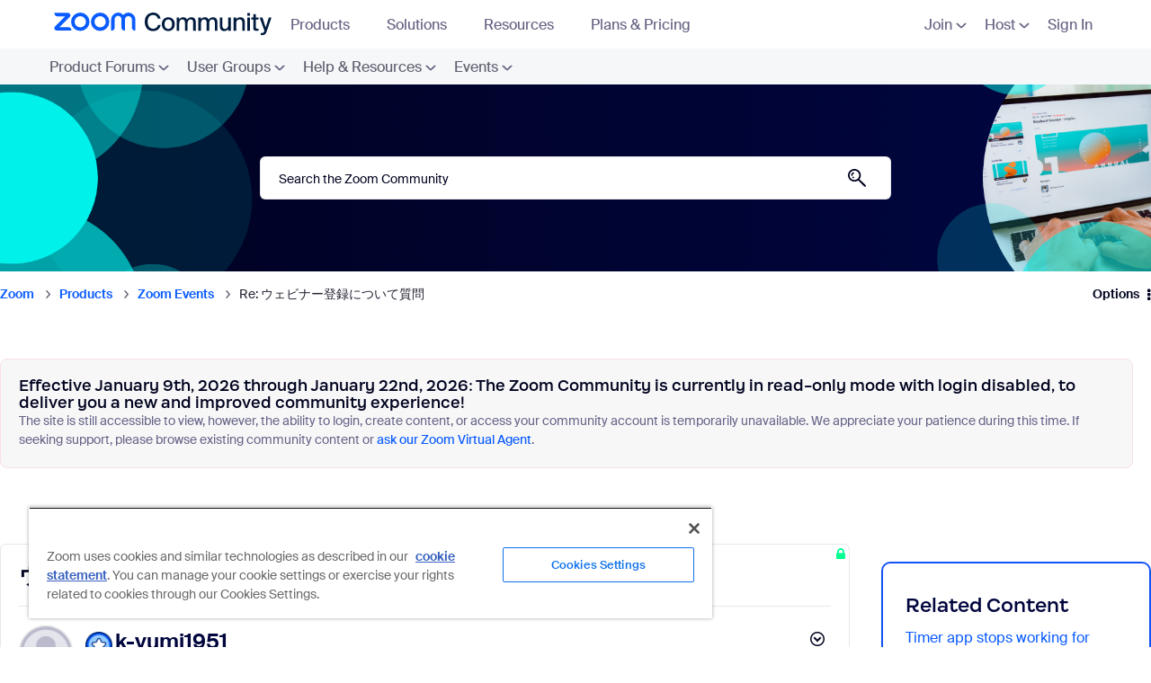

--- FILE ---
content_type: image/svg+xml
request_url: https://community.zoom.com/html/assets/nav_revenue_accelerator_icon.svg
body_size: 1015
content:
<svg width="28" height="28" viewBox="0 0 28 28" fill="none" xmlns="http://www.w3.org/2000/svg">
<path d="M28 14C28 15.4971 27.8796 16.9651 27.6497 18.3965C26.8886 23.1351 23.1351 26.8886 18.3965 27.6497C16.965 27.8796 15.497 28 14 28C12.503 28 11.035 27.8796 9.60355 27.6497C4.86494 26.8886 1.11135 23.1351 0.350273 18.3965C0.120366 16.9651 0 15.4971 0 14C0 12.5029 0.120366 11.0349 0.350273 9.60349C1.11135 4.86489 4.86494 1.11135 9.60355 0.350271C11.035 0.120363 12.503 0 14 0C15.497 0 16.965 0.120363 18.3965 0.350271C23.1351 1.11135 26.8886 4.86489 27.6497 9.60349C27.8796 11.0349 28 12.5029 28 14Z" fill="#0B5CFF"/>
<path d="M28 14C28 15.4971 27.8796 16.9651 27.6497 18.3965C26.8886 23.1351 23.1351 26.8886 18.3965 27.6497C16.965 27.8796 15.497 28 14 28C12.503 28 11.035 27.8796 9.60355 27.6497C4.86494 26.8886 1.11135 23.1351 0.350273 18.3965C0.120366 16.9651 0 15.4971 0 14C0 12.5029 0.120366 11.0349 0.350273 9.60349C1.11135 4.86489 4.86494 1.11135 9.60355 0.350271C11.035 0.120363 12.503 0 14 0C15.497 0 16.965 0.120363 18.3965 0.350271C23.1351 1.11135 26.8886 4.86489 27.6497 9.60349C27.8796 11.0349 28 12.5029 28 14Z" fill="url(#paint0_radial_4273_6854)"/>
<path d="M27.9999 14C27.9999 15.4971 27.8795 16.9651 27.6496 18.3965C26.8885 23.1351 23.135 26.8886 18.3964 27.6497C16.9649 27.8796 15.497 28 13.9999 28C12.5029 28 11.0349 27.8796 9.60349 27.6497C4.86484 26.8886 1.1113 23.1351 0.350223 18.3965C0.120316 16.965 0 15.4971 0 14C0 12.503 0.120316 11.0349 0.350223 9.60345C1.11135 4.86489 4.86489 1.11125 9.60349 0.350223C11.035 0.120316 12.5029 0 13.9999 0C15.497 0 16.965 0.120316 18.3964 0.350223C23.135 1.11125 26.8885 4.86489 27.6496 9.60345C27.8795 11.0349 27.9999 12.5029 27.9999 14Z" fill="url(#paint1_radial_4273_6854)"/>
<g clip-path="url(#clip0_4273_6854)">
<path d="M14 6.5C9.58191 6.5 6 10.0823 6 14.5008C6 16.4079 6.6814 18.1439 7.80103 19.5121C8.32349 20.1504 9.1233 20.5 9.94825 20.5H18.052C18.8767 20.5 19.6768 20.1504 20.1992 19.5121C21.3189 18.1439 22 16.4079 22 14.5008C22 10.0823 18.4185 6.5 14 6.5ZM11.1714 18.0369C11.0737 18.1346 10.9458 18.1834 10.8179 18.1834C10.6899 18.1834 10.562 18.1346 10.4644 18.0369C8.51513 16.0866 8.51513 12.9145 10.4644 10.9652C11.9335 9.49533 14.0979 9.13666 15.9103 9.88354C15.4994 10.1267 15.0906 10.3689 14.6978 10.6016C13.4446 10.3924 12.0974 10.7457 11.1714 11.6722C9.61181 13.2319 9.61181 15.7692 11.1714 17.3299C11.3667 17.5252 11.3667 17.8416 11.1714 18.0369ZM18.3387 11.0589C17.2993 12.8256 15.9817 15.0768 15.7139 15.5307C15.6283 15.6681 15.532 15.797 15.4143 15.9152C14.6323 16.6965 13.3679 16.6965 12.5859 15.9152C11.8145 15.1349 11.8145 13.8684 12.5859 13.0866C12.7146 12.9638 12.8538 12.8601 12.9929 12.7758C13.4856 12.4816 15.6926 11.1739 17.4282 10.1472C18.0171 9.79808 18.6812 10.4656 18.3387 11.0589Z" fill="white"/>
</g>
<defs>
<radialGradient id="paint0_radial_4273_6854" cx="0" cy="0" r="1" gradientUnits="userSpaceOnUse" gradientTransform="translate(14 12.3731) scale(18.8757 15.7759)">
<stop offset="0.82" stop-color="#0B5CFF" stop-opacity="0"/>
<stop offset="0.98" stop-color="#003CB3"/>
</radialGradient>
<radialGradient id="paint1_radial_4273_6854" cx="0" cy="0" r="1" gradientUnits="userSpaceOnUse" gradientTransform="translate(13.9999 15.6211) scale(18.8689 15.7702)">
<stop offset="0.8" stop-color="#0B5CFF" stop-opacity="0"/>
<stop offset="1" stop-color="#71A5F1"/>
</radialGradient>
<clipPath id="clip0_4273_6854">
<rect width="18" height="18" fill="white" transform="translate(5 5)"/>
</clipPath>
</defs>
</svg>
